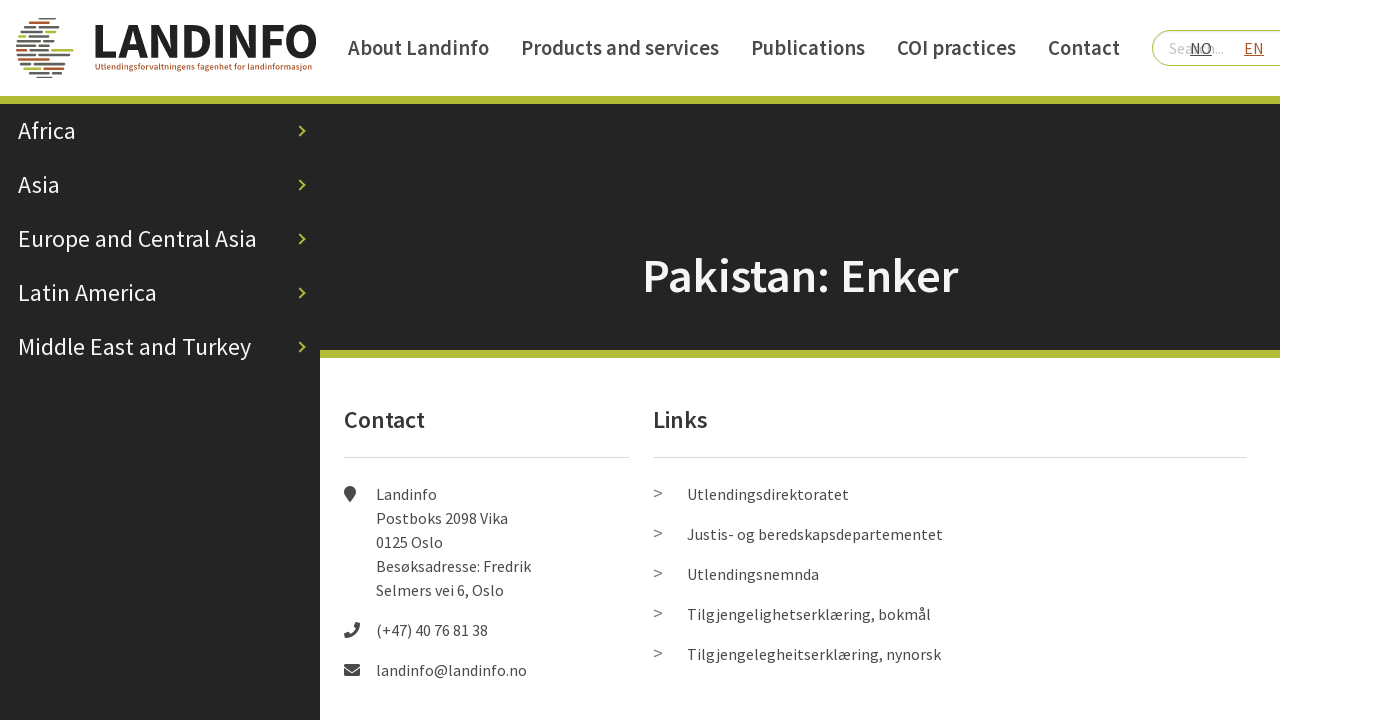

--- FILE ---
content_type: text/html; charset=UTF-8
request_url: https://landinfo.no/en/publikasjon/pakistan-enker-2/
body_size: 7769
content:
<!DOCTYPE html>
<html lang="en-US" class="no-js no-svg">
<head>
    <!-- Google Tag Manager -->
    <script>(function(w,d,s,l,i){w[l]=w[l]||[];w[l].push({'gtm.start':
    new Date().getTime(),event:'gtm.js'});var f=d.getElementsByTagName(s)[0],
    j=d.createElement(s),dl=l!='dataLayer'?'&l='+l:'';j.async=true;j.src=
    'https://www.googletagmanager.com/gtm.js?id='+i+dl;f.parentNode.insertBefore(j,f);
    })(window,document,'script','dataLayer','GTM-PF2ZRW');</script>
    <!-- End Google Tag Manager -->
    <meta charset="UTF-8">
    <meta name="viewport" content="width=device-width, initial-scale=1">
    <link rel="profile" href="http://gmpg.org/xfn/11">

    <!-- META-->
	
<!-- Title / Meta-->
<title>Landinfo | Pakistan: Enker</title>
<meta name="description" content=""/>

<!-- Schema.org markup for Google+ -->
<meta itemprop="name" content="Pakistan: Enker">
<meta itemprop="description" content="">
<meta itemprop="image" content="">

<!-- Open Graph data -->
<meta property="og:title" content="Landinfo | Pakistan: Enker"/>
<meta property="og:type" content="article"/>
<meta property="og:url" content="https://landinfo.no/en/publikasjon/pakistan-enker-2/"/>
<meta property="og:image" content=""/>
<meta property="og:description" content=""/>
<meta property="og:site_name" content="Landinfo.no"/>
<!--<meta property="article:published_time" content="--><!--"/>-->
<!--<meta property="article:modified_time" content="--><!--"/>-->
<!--<meta property="article:section" content="Home"/>-->
<!--<meta property="article:tag" content="Article Tag"/>-->
<!--<meta property="fb:admins" content="Facebook numberic ID"/>-->

    <!-- Pace loading needs to be loaded before body -->
    <!--    <script src="https://cdnjs.cloudflare.com/ajax/libs/pace/1.0.2/pace.min.js"></script>-->

	<meta name='robots' content='max-image-preview:large' />
	<style>img:is([sizes="auto" i], [sizes^="auto," i]) { contain-intrinsic-size: 3000px 1500px }</style>
	<link rel="alternate" href="https://landinfo.no/publikasjon/pakistan-enker/" hreflang="nb" />
<link rel="alternate" href="https://landinfo.no/en/publikasjon/pakistan-enker-2/" hreflang="en" />
<link rel='dns-prefetch' href='//use.fontawesome.com' />
<link rel='dns-prefetch' href='//fonts.googleapis.com' />
<link rel='stylesheet' id='wp-block-library-css' href='https://landinfo.no/wp-includes/css/dist/block-library/style.min.css?ver=6.8.3' type='text/css' media='all' />
<style id='classic-theme-styles-inline-css' type='text/css'>
/*! This file is auto-generated */
.wp-block-button__link{color:#fff;background-color:#32373c;border-radius:9999px;box-shadow:none;text-decoration:none;padding:calc(.667em + 2px) calc(1.333em + 2px);font-size:1.125em}.wp-block-file__button{background:#32373c;color:#fff;text-decoration:none}
</style>
<style id='global-styles-inline-css' type='text/css'>
:root{--wp--preset--aspect-ratio--square: 1;--wp--preset--aspect-ratio--4-3: 4/3;--wp--preset--aspect-ratio--3-4: 3/4;--wp--preset--aspect-ratio--3-2: 3/2;--wp--preset--aspect-ratio--2-3: 2/3;--wp--preset--aspect-ratio--16-9: 16/9;--wp--preset--aspect-ratio--9-16: 9/16;--wp--preset--color--black: #000000;--wp--preset--color--cyan-bluish-gray: #abb8c3;--wp--preset--color--white: #ffffff;--wp--preset--color--pale-pink: #f78da7;--wp--preset--color--vivid-red: #cf2e2e;--wp--preset--color--luminous-vivid-orange: #ff6900;--wp--preset--color--luminous-vivid-amber: #fcb900;--wp--preset--color--light-green-cyan: #7bdcb5;--wp--preset--color--vivid-green-cyan: #00d084;--wp--preset--color--pale-cyan-blue: #8ed1fc;--wp--preset--color--vivid-cyan-blue: #0693e3;--wp--preset--color--vivid-purple: #9b51e0;--wp--preset--gradient--vivid-cyan-blue-to-vivid-purple: linear-gradient(135deg,rgba(6,147,227,1) 0%,rgb(155,81,224) 100%);--wp--preset--gradient--light-green-cyan-to-vivid-green-cyan: linear-gradient(135deg,rgb(122,220,180) 0%,rgb(0,208,130) 100%);--wp--preset--gradient--luminous-vivid-amber-to-luminous-vivid-orange: linear-gradient(135deg,rgba(252,185,0,1) 0%,rgba(255,105,0,1) 100%);--wp--preset--gradient--luminous-vivid-orange-to-vivid-red: linear-gradient(135deg,rgba(255,105,0,1) 0%,rgb(207,46,46) 100%);--wp--preset--gradient--very-light-gray-to-cyan-bluish-gray: linear-gradient(135deg,rgb(238,238,238) 0%,rgb(169,184,195) 100%);--wp--preset--gradient--cool-to-warm-spectrum: linear-gradient(135deg,rgb(74,234,220) 0%,rgb(151,120,209) 20%,rgb(207,42,186) 40%,rgb(238,44,130) 60%,rgb(251,105,98) 80%,rgb(254,248,76) 100%);--wp--preset--gradient--blush-light-purple: linear-gradient(135deg,rgb(255,206,236) 0%,rgb(152,150,240) 100%);--wp--preset--gradient--blush-bordeaux: linear-gradient(135deg,rgb(254,205,165) 0%,rgb(254,45,45) 50%,rgb(107,0,62) 100%);--wp--preset--gradient--luminous-dusk: linear-gradient(135deg,rgb(255,203,112) 0%,rgb(199,81,192) 50%,rgb(65,88,208) 100%);--wp--preset--gradient--pale-ocean: linear-gradient(135deg,rgb(255,245,203) 0%,rgb(182,227,212) 50%,rgb(51,167,181) 100%);--wp--preset--gradient--electric-grass: linear-gradient(135deg,rgb(202,248,128) 0%,rgb(113,206,126) 100%);--wp--preset--gradient--midnight: linear-gradient(135deg,rgb(2,3,129) 0%,rgb(40,116,252) 100%);--wp--preset--font-size--small: 13px;--wp--preset--font-size--medium: 20px;--wp--preset--font-size--large: 36px;--wp--preset--font-size--x-large: 42px;--wp--preset--spacing--20: 0.44rem;--wp--preset--spacing--30: 0.67rem;--wp--preset--spacing--40: 1rem;--wp--preset--spacing--50: 1.5rem;--wp--preset--spacing--60: 2.25rem;--wp--preset--spacing--70: 3.38rem;--wp--preset--spacing--80: 5.06rem;--wp--preset--shadow--natural: 6px 6px 9px rgba(0, 0, 0, 0.2);--wp--preset--shadow--deep: 12px 12px 50px rgba(0, 0, 0, 0.4);--wp--preset--shadow--sharp: 6px 6px 0px rgba(0, 0, 0, 0.2);--wp--preset--shadow--outlined: 6px 6px 0px -3px rgba(255, 255, 255, 1), 6px 6px rgba(0, 0, 0, 1);--wp--preset--shadow--crisp: 6px 6px 0px rgba(0, 0, 0, 1);}:where(.is-layout-flex){gap: 0.5em;}:where(.is-layout-grid){gap: 0.5em;}body .is-layout-flex{display: flex;}.is-layout-flex{flex-wrap: wrap;align-items: center;}.is-layout-flex > :is(*, div){margin: 0;}body .is-layout-grid{display: grid;}.is-layout-grid > :is(*, div){margin: 0;}:where(.wp-block-columns.is-layout-flex){gap: 2em;}:where(.wp-block-columns.is-layout-grid){gap: 2em;}:where(.wp-block-post-template.is-layout-flex){gap: 1.25em;}:where(.wp-block-post-template.is-layout-grid){gap: 1.25em;}.has-black-color{color: var(--wp--preset--color--black) !important;}.has-cyan-bluish-gray-color{color: var(--wp--preset--color--cyan-bluish-gray) !important;}.has-white-color{color: var(--wp--preset--color--white) !important;}.has-pale-pink-color{color: var(--wp--preset--color--pale-pink) !important;}.has-vivid-red-color{color: var(--wp--preset--color--vivid-red) !important;}.has-luminous-vivid-orange-color{color: var(--wp--preset--color--luminous-vivid-orange) !important;}.has-luminous-vivid-amber-color{color: var(--wp--preset--color--luminous-vivid-amber) !important;}.has-light-green-cyan-color{color: var(--wp--preset--color--light-green-cyan) !important;}.has-vivid-green-cyan-color{color: var(--wp--preset--color--vivid-green-cyan) !important;}.has-pale-cyan-blue-color{color: var(--wp--preset--color--pale-cyan-blue) !important;}.has-vivid-cyan-blue-color{color: var(--wp--preset--color--vivid-cyan-blue) !important;}.has-vivid-purple-color{color: var(--wp--preset--color--vivid-purple) !important;}.has-black-background-color{background-color: var(--wp--preset--color--black) !important;}.has-cyan-bluish-gray-background-color{background-color: var(--wp--preset--color--cyan-bluish-gray) !important;}.has-white-background-color{background-color: var(--wp--preset--color--white) !important;}.has-pale-pink-background-color{background-color: var(--wp--preset--color--pale-pink) !important;}.has-vivid-red-background-color{background-color: var(--wp--preset--color--vivid-red) !important;}.has-luminous-vivid-orange-background-color{background-color: var(--wp--preset--color--luminous-vivid-orange) !important;}.has-luminous-vivid-amber-background-color{background-color: var(--wp--preset--color--luminous-vivid-amber) !important;}.has-light-green-cyan-background-color{background-color: var(--wp--preset--color--light-green-cyan) !important;}.has-vivid-green-cyan-background-color{background-color: var(--wp--preset--color--vivid-green-cyan) !important;}.has-pale-cyan-blue-background-color{background-color: var(--wp--preset--color--pale-cyan-blue) !important;}.has-vivid-cyan-blue-background-color{background-color: var(--wp--preset--color--vivid-cyan-blue) !important;}.has-vivid-purple-background-color{background-color: var(--wp--preset--color--vivid-purple) !important;}.has-black-border-color{border-color: var(--wp--preset--color--black) !important;}.has-cyan-bluish-gray-border-color{border-color: var(--wp--preset--color--cyan-bluish-gray) !important;}.has-white-border-color{border-color: var(--wp--preset--color--white) !important;}.has-pale-pink-border-color{border-color: var(--wp--preset--color--pale-pink) !important;}.has-vivid-red-border-color{border-color: var(--wp--preset--color--vivid-red) !important;}.has-luminous-vivid-orange-border-color{border-color: var(--wp--preset--color--luminous-vivid-orange) !important;}.has-luminous-vivid-amber-border-color{border-color: var(--wp--preset--color--luminous-vivid-amber) !important;}.has-light-green-cyan-border-color{border-color: var(--wp--preset--color--light-green-cyan) !important;}.has-vivid-green-cyan-border-color{border-color: var(--wp--preset--color--vivid-green-cyan) !important;}.has-pale-cyan-blue-border-color{border-color: var(--wp--preset--color--pale-cyan-blue) !important;}.has-vivid-cyan-blue-border-color{border-color: var(--wp--preset--color--vivid-cyan-blue) !important;}.has-vivid-purple-border-color{border-color: var(--wp--preset--color--vivid-purple) !important;}.has-vivid-cyan-blue-to-vivid-purple-gradient-background{background: var(--wp--preset--gradient--vivid-cyan-blue-to-vivid-purple) !important;}.has-light-green-cyan-to-vivid-green-cyan-gradient-background{background: var(--wp--preset--gradient--light-green-cyan-to-vivid-green-cyan) !important;}.has-luminous-vivid-amber-to-luminous-vivid-orange-gradient-background{background: var(--wp--preset--gradient--luminous-vivid-amber-to-luminous-vivid-orange) !important;}.has-luminous-vivid-orange-to-vivid-red-gradient-background{background: var(--wp--preset--gradient--luminous-vivid-orange-to-vivid-red) !important;}.has-very-light-gray-to-cyan-bluish-gray-gradient-background{background: var(--wp--preset--gradient--very-light-gray-to-cyan-bluish-gray) !important;}.has-cool-to-warm-spectrum-gradient-background{background: var(--wp--preset--gradient--cool-to-warm-spectrum) !important;}.has-blush-light-purple-gradient-background{background: var(--wp--preset--gradient--blush-light-purple) !important;}.has-blush-bordeaux-gradient-background{background: var(--wp--preset--gradient--blush-bordeaux) !important;}.has-luminous-dusk-gradient-background{background: var(--wp--preset--gradient--luminous-dusk) !important;}.has-pale-ocean-gradient-background{background: var(--wp--preset--gradient--pale-ocean) !important;}.has-electric-grass-gradient-background{background: var(--wp--preset--gradient--electric-grass) !important;}.has-midnight-gradient-background{background: var(--wp--preset--gradient--midnight) !important;}.has-small-font-size{font-size: var(--wp--preset--font-size--small) !important;}.has-medium-font-size{font-size: var(--wp--preset--font-size--medium) !important;}.has-large-font-size{font-size: var(--wp--preset--font-size--large) !important;}.has-x-large-font-size{font-size: var(--wp--preset--font-size--x-large) !important;}
:where(.wp-block-post-template.is-layout-flex){gap: 1.25em;}:where(.wp-block-post-template.is-layout-grid){gap: 1.25em;}
:where(.wp-block-columns.is-layout-flex){gap: 2em;}:where(.wp-block-columns.is-layout-grid){gap: 2em;}
:root :where(.wp-block-pullquote){font-size: 1.5em;line-height: 1.6;}
</style>
<link rel='stylesheet' id='baseCSS-css' href='https://landinfo.no/wp-content/themes/landinfo/dist/main.css?ver=1.11-dropsort-langmix' type='text/css' media='all' />
<link rel='stylesheet' id='fontAwesomeCSS-css' href='https://use.fontawesome.com/releases/v5.0.6/css/all.css?ver=6.8.3' type='text/css' media='all' />
<link rel='stylesheet' id='sourceSansPro-css' href='https://fonts.googleapis.com/css?family=Source+Sans+Pro%3A400%2C600&#038;ver=6.8.3' type='text/css' media='all' />
<script type="text/javascript" src="https://landinfo.no/wp-includes/js/jquery/jquery.min.js?ver=3.7.1" id="jquery-core-js"></script>
<script type="text/javascript" src="https://landinfo.no/wp-includes/js/jquery/jquery-migrate.min.js?ver=3.4.1" id="jquery-migrate-js"></script>
<link rel="https://api.w.org/" href="https://landinfo.no/wp-json/" /><link rel="EditURI" type="application/rsd+xml" title="RSD" href="https://landinfo.no/xmlrpc.php?rsd" />
<meta name="generator" content="WordPress 6.8.3" />
<link rel="canonical" href="https://landinfo.no/en/publikasjon/pakistan-enker-2/" />
<link rel='shortlink' href='https://landinfo.no/?p=1794' />
<link rel="alternate" title="oEmbed (JSON)" type="application/json+oembed" href="https://landinfo.no/wp-json/oembed/1.0/embed?url=https%3A%2F%2Flandinfo.no%2Fen%2Fpublikasjon%2Fpakistan-enker-2%2F&#038;lang=en" />
<link rel="alternate" title="oEmbed (XML)" type="text/xml+oembed" href="https://landinfo.no/wp-json/oembed/1.0/embed?url=https%3A%2F%2Flandinfo.no%2Fen%2Fpublikasjon%2Fpakistan-enker-2%2F&#038;format=xml&#038;lang=en" />
<link rel="icon" href="https://landinfo.no/wp-content/uploads/2018/06/cropped-land-favicon-32x32.png" sizes="32x32" />
<link rel="icon" href="https://landinfo.no/wp-content/uploads/2018/06/cropped-land-favicon-192x192.png" sizes="192x192" />
<link rel="apple-touch-icon" href="https://landinfo.no/wp-content/uploads/2018/06/cropped-land-favicon-180x180.png" />
<meta name="msapplication-TileImage" content="https://landinfo.no/wp-content/uploads/2018/06/cropped-land-favicon-270x270.png" />
		<style type="text/css" id="wp-custom-css">
			.main-content a {color:#0000ff}
.main-content a:hover {text-decoration:underline;}		</style>
		

</head>

<body class="wp-singular article-template-default single single-article postid-1794 wp-theme-landinfo">
<a class="skip-link screen-reader-text" href="#main" tabindex="1">Til innhold</a>    <!-- Google Tag Manager (noscript) -->
<noscript><iframe src="https://www.googletagmanager.com/ns.html?id=GTM-PF2ZRW"
height="0" width="0" style="display:none;visibility:hidden"></iframe></noscript>
<!-- End Google Tag Manager (noscript) -->
<nav class="navbar" role="navigation" aria-label="main navigation">
    <div class="navbar-brand">
        <a class="navbar-item" href="/en/">
            <div class="landinfo-logo is-large is-hidden-touch"
                 style="background-image: url('https://landinfo.no/wp-content/uploads/2018/01/lys.svg');">
            </div>
            <div class="landinfo-logo is-small is-hidden-desktop"
                 style="background-image: url('https://landinfo.no/wp-content/uploads/2018/01/lys.svg');">
            </div>
        </a>
    </div>

    <div class="container is-hidden-touch">
		
<div class="navbar-menu">
    <div class="navbar-end">
        <!-- navbar items without ul/li tags -->
		
<a href="https://landinfo.no/en/about-landinfo/">About Landinfo</a>
<a href="https://landinfo.no/en/landinfos-products/">Products and services</a>
<a href="https://landinfo.no/en/publications/">Publications</a>
<a href="https://landinfo.no/en/methodology/">COI practices</a>
<a href="https://landinfo.no/en/contact/">Contact</a>

        <div class="navbar-item is-hidden-touch">
			
<form class="search-widget" action="/en/">
    <input name="s" class="input is-success is-rounded" type="text" placeholder="Search..." value="">
</form>

        </div>
    </div>
</div>
    </div>

	<div class="is-hidden-touch">
		
<div class="is-flex language-picker">
    <a class="" href="/">NO</a>
    <a class="is-active-language" href="/en/">EN</a>
</div>
    </div>
</nav>


<div tabindex="0" class="button navbar-burger" onClick="return true">
    <span></span>
    <span></span>
    <span></span>
    <div>
		MENU    </div>
</div>

<div tabindex="0" class="mobile-menu is-hidden-desktop">
    <aside class="menu">
        <!-- <p class="menu-label">
		  General
		</p> -->

        <!-- Region toggle-->
        <input type="checkbox" class="is-hidden" id="region-toggle">
        <ul class="menu-list">
            <li class="menu-item choose">
                <label for="region-toggle">
                    <span class="a">
						Choose country                    </span>
                </label>
            </li>
            <li class="menu-item back is-hidden">
                <label for="region-toggle">
                    <span class="a">
	                    Hide countries                    </span>
                </label>
            </li>
        </ul>
        <hr style="margin:0">
        <div class="region-mobile is-hidden">
			<ul class="menu-list region-list">
				    <li class="menu-item region-item">
				    	<input  type="checkbox" id="e0b8a8f556223a1e9abe4639166aac52-africa">
			            <label for="e0b8a8f556223a1e9abe4639166aac52-africa">
				        	<span class="a">
				        		Africa
				        		<div class="arrow"></div>
				        	</span>
			            </label>
				        <aside class="menu submenu">
				            <ul class="menu-list">
				            	<li class="menu-item country-item">
                                	<!--<label for="e0b8a8f556223a1e9abe4639166aac52-africa">-->
				        				<!--<span class="a back-button">-->
				        					<a href="/">Back</a>
				        				<!--</span>
			            			</label>-->
								</li>
				
                                <li class="menu-item">
                                    <a href="https://landinfo.no/en/land/algeria/">Algeria</a>
                                </li>
                            
                                <li class="menu-item">
                                    <a href="https://landinfo.no/en/land/177/">Angola</a>
                                </li>
                            
                                <li class="menu-item">
                                    <a href="https://landinfo.no/en/land/burundi-2/">Burundi</a>
                                </li>
                            
                                <li class="menu-item">
                                    <a href="https://landinfo.no/en/land/cameroon/">Cameroon</a>
                                </li>
                            
                                <li class="menu-item">
                                    <a href="https://landinfo.no/en/land/congo-democratic-republic-of/">Congo, Democratic Republic of</a>
                                </li>
                            
                                <li class="menu-item">
                                    <a href="https://landinfo.no/en/land/congo-republic-of-the/">Congo, Republic of the</a>
                                </li>
                            
                                <li class="menu-item">
                                    <a href="https://landinfo.no/en/land/cote-divoire/">Côte d&#8217;Ivoire</a>
                                </li>
                            
                                <li class="menu-item">
                                    <a href="https://landinfo.no/en/land/djibouti-2/">Djibouti</a>
                                </li>
                            
                                <li class="menu-item">
                                    <a href="https://landinfo.no/en/land/egypt-2/">Egypt</a>
                                </li>
                            
                                <li class="menu-item">
                                    <a href="https://landinfo.no/en/land/eritrea-2/">Eritrea</a>
                                </li>
                            
                                <li class="menu-item">
                                    <a href="https://landinfo.no/en/land/ethiopia/">Ethiopia</a>
                                </li>
                            
                                <li class="menu-item">
                                    <a href="https://landinfo.no/en/land/gambia-2/">Gambia, The</a>
                                </li>
                            
                                <li class="menu-item">
                                    <a href="https://landinfo.no/en/land/ghana-2/">Ghana</a>
                                </li>
                            
                                <li class="menu-item">
                                    <a href="https://landinfo.no/en/land/guinea-2/">Guinea</a>
                                </li>
                            
                                <li class="menu-item">
                                    <a href="https://landinfo.no/en/land/kenya-2/">Kenya</a>
                                </li>
                            
                                <li class="menu-item">
                                    <a href="https://landinfo.no/en/land/liberia-2/">Liberia</a>
                                </li>
                            
                                <li class="menu-item">
                                    <a href="https://landinfo.no/en/land/libya-2/">Libya</a>
                                </li>
                            
                                <li class="menu-item">
                                    <a href="https://landinfo.no/en/land/mali-2/">Mali</a>
                                </li>
                            
                                <li class="menu-item">
                                    <a href="https://landinfo.no/en/land/mauritania-2/">Mauritania</a>
                                </li>
                            
                                <li class="menu-item">
                                    <a href="https://landinfo.no/en/land/morocco/">Morocco</a>
                                </li>
                            
                                <li class="menu-item">
                                    <a href="https://landinfo.no/en/land/niger-2/">Niger</a>
                                </li>
                            
                                <li class="menu-item">
                                    <a href="https://landinfo.no/en/land/nigeria-2/">Nigeria</a>
                                </li>
                            
                                <li class="menu-item">
                                    <a href="https://landinfo.no/en/land/rwanda-2/">Rwanda</a>
                                </li>
                            
                                <li class="menu-item">
                                    <a href="https://landinfo.no/en/land/senegal-2/">Senegal</a>
                                </li>
                            
                                <li class="menu-item">
                                    <a href="https://landinfo.no/en/land/sierra-leone-2/">Sierra Leone</a>
                                </li>
                            
                                <li class="menu-item">
                                    <a href="https://landinfo.no/en/land/somalia-2/">Somalia</a>
                                </li>
                            
                                <li class="menu-item">
                                    <a href="https://landinfo.no/en/land/south-sudan/">South Sudan</a>
                                </li>
                            
                                <li class="menu-item">
                                    <a href="https://landinfo.no/en/land/sudan-2/">Sudan</a>
                                </li>
                            
                                <li class="menu-item">
                                    <a href="https://landinfo.no/en/land/tanzania-2/">Tanzania</a>
                                </li>
                            
                                <li class="menu-item">
                                    <a href="https://landinfo.no/en/land/tunisia-2/">Tunisia</a>
                                </li>
                            
                                <li class="menu-item">
                                    <a href="https://landinfo.no/en/land/uganda-2/">Uganda</a>
                                </li>
                            
                                <li class="menu-item">
                                    <a href="https://landinfo.no/en/land/western-sahara/">Western Sahara</a>
                                </li>
                            
                                <li class="menu-item">
                                    <a href="https://landinfo.no/en/land/zimbabwe-2/">Zimbabwe</a>
                                </li>
                            
				            </ul>
                        </aside>
                    </li>
				
				    <li class="menu-item region-item">
				    	<input  type="checkbox" id="9f2d881dd7cf7f27e5b046fdc017f93a-asia_en">
			            <label for="9f2d881dd7cf7f27e5b046fdc017f93a-asia_en">
				        	<span class="a">
				        		Asia
				        		<div class="arrow"></div>
				        	</span>
			            </label>
				        <aside class="menu submenu">
				            <ul class="menu-list">
				            	<li class="menu-item country-item">
                                	<!--<label for="9f2d881dd7cf7f27e5b046fdc017f93a-asia_en">-->
				        				<!--<span class="a back-button">-->
				        					<a href="/">Back</a>
				        				<!--</span>
			            			</label>-->
								</li>
				
                                <li class="menu-item">
                                    <a href="https://landinfo.no/en/land/afghanistan-2/">Afghanistan</a>
                                </li>
                            
                                <li class="menu-item">
                                    <a href="https://landinfo.no/en/land/bangladesh-2/">Bangladesh</a>
                                </li>
                            
                                <li class="menu-item">
                                    <a href="https://landinfo.no/en/land/china/">China</a>
                                </li>
                            
                                <li class="menu-item">
                                    <a href="https://landinfo.no/en/land/india-2/">India</a>
                                </li>
                            
                                <li class="menu-item">
                                    <a href="https://landinfo.no/en/land/indonesia-2/">Indonesia</a>
                                </li>
                            
                                <li class="menu-item">
                                    <a href="https://landinfo.no/en/land/malaysia-2/">Malaysia</a>
                                </li>
                            
                                <li class="menu-item">
                                    <a href="https://landinfo.no/en/land/mongolia-2/">Mongolia</a>
                                </li>
                            
                                <li class="menu-item">
                                    <a href="https://landinfo.no/en/land/myanmar-2/">Myanmar</a>
                                </li>
                            
                                <li class="menu-item">
                                    <a href="https://landinfo.no/en/land/nepal-2/">Nepal</a>
                                </li>
                            
                                <li class="menu-item">
                                    <a href="https://landinfo.no/en/land/pakistan-2/">Pakistan</a>
                                </li>
                            
                                <li class="menu-item">
                                    <a href="https://landinfo.no/en/land/philippines/">Philippines</a>
                                </li>
                            
                                <li class="menu-item">
                                    <a href="https://landinfo.no/en/land/sri-lanka-2/">Sri Lanka</a>
                                </li>
                            
                                <li class="menu-item">
                                    <a href="https://landinfo.no/en/land/thailand-2/">Thailand</a>
                                </li>
                            
                                <li class="menu-item">
                                    <a href="https://landinfo.no/en/land/vietnam-2/">Vietnam</a>
                                </li>
                            
				            </ul>
                        </aside>
                    </li>
				
				    <li class="menu-item region-item">
				    	<input  type="checkbox" id="efb98679c2076adf9e6f5236edd2b412-the-balkans-and-eastern-europe">
			            <label for="efb98679c2076adf9e6f5236edd2b412-the-balkans-and-eastern-europe">
				        	<span class="a">
				        		Europe and Central Asia
				        		<div class="arrow"></div>
				        	</span>
			            </label>
				        <aside class="menu submenu">
				            <ul class="menu-list">
				            	<li class="menu-item country-item">
                                	<!--<label for="efb98679c2076adf9e6f5236edd2b412-the-balkans-and-eastern-europe">-->
				        				<!--<span class="a back-button">-->
				        					<a href="/">Back</a>
				        				<!--</span>
			            			</label>-->
								</li>
				
                                <li class="menu-item">
                                    <a href="https://landinfo.no/en/land/albania/">Albania</a>
                                </li>
                            
                                <li class="menu-item">
                                    <a href="https://landinfo.no/en/land/armenia-2/">Armenia</a>
                                </li>
                            
                                <li class="menu-item">
                                    <a href="https://landinfo.no/en/land/azerbaijan/">Azerbaijan</a>
                                </li>
                            
                                <li class="menu-item">
                                    <a href="https://landinfo.no/en/land/belarus/">Belarus</a>
                                </li>
                            
                                <li class="menu-item">
                                    <a href="https://landinfo.no/en/land/bosnia-and-herzegovina/">Bosnia and Herzegovina</a>
                                </li>
                            
                                <li class="menu-item">
                                    <a href="https://landinfo.no/en/land/bulgaria-2/">Bulgaria</a>
                                </li>
                            
                                <li class="menu-item">
                                    <a href="https://landinfo.no/en/land/croatia/">Croatia</a>
                                </li>
                            
                                <li class="menu-item">
                                    <a href="https://landinfo.no/en/land/estonia/">Estonia</a>
                                </li>
                            
                                <li class="menu-item">
                                    <a href="https://landinfo.no/en/land/georgia-2/">Georgia</a>
                                </li>
                            
                                <li class="menu-item">
                                    <a href="https://landinfo.no/en/land/hungary/">Hungary</a>
                                </li>
                            
                                <li class="menu-item">
                                    <a href="https://landinfo.no/en/land/kazakhstan/">Kazakhstan</a>
                                </li>
                            
                                <li class="menu-item">
                                    <a href="https://landinfo.no/en/land/kosovo-2/">Kosovo</a>
                                </li>
                            
                                <li class="menu-item">
                                    <a href="https://landinfo.no/en/land/kyrgyzstan/">Kyrgyzstan</a>
                                </li>
                            
                                <li class="menu-item">
                                    <a href="https://landinfo.no/en/land/moldova-2/">Moldova</a>
                                </li>
                            
                                <li class="menu-item">
                                    <a href="https://landinfo.no/en/land/macedonia/">North Macedonia</a>
                                </li>
                            
                                <li class="menu-item">
                                    <a href="https://landinfo.no/en/land/russia/">Russia</a>
                                </li>
                            
                                <li class="menu-item">
                                    <a href="https://landinfo.no/en/land/serbia-2/">Serbia</a>
                                </li>
                            
                                <li class="menu-item">
                                    <a href="https://landinfo.no/en/land/tajikistan/">Tajikistan</a>
                                </li>
                            
                                <li class="menu-item">
                                    <a href="https://landinfo.no/en/land/turkmenistan-2/">Turkmenistan</a>
                                </li>
                            
                                <li class="menu-item">
                                    <a href="https://landinfo.no/en/land/ukraine/">Ukraine</a>
                                </li>
                            
                                <li class="menu-item">
                                    <a href="https://landinfo.no/en/land/uzbekistan/">Uzbekistan</a>
                                </li>
                            
				            </ul>
                        </aside>
                    </li>
				
				    <li class="menu-item region-item">
				    	<input  type="checkbox" id="0eba051fc9de4fc36e27eb57e86dd6bf-latin-america">
			            <label for="0eba051fc9de4fc36e27eb57e86dd6bf-latin-america">
				        	<span class="a">
				        		Latin America
				        		<div class="arrow"></div>
				        	</span>
			            </label>
				        <aside class="menu submenu">
				            <ul class="menu-list">
				            	<li class="menu-item country-item">
                                	<!--<label for="0eba051fc9de4fc36e27eb57e86dd6bf-latin-america">-->
				        				<!--<span class="a back-button">-->
				        					<a href="/">Back</a>
				        				<!--</span>
			            			</label>-->
								</li>
				
                                <li class="menu-item">
                                    <a href="https://landinfo.no/en/land/brasil-2/">Brazil</a>
                                </li>
                            
                                <li class="menu-item">
                                    <a href="https://landinfo.no/en/land/chile/">Chile</a>
                                </li>
                            
                                <li class="menu-item">
                                    <a href="https://landinfo.no/en/land/colombia-2/">Colombia</a>
                                </li>
                            
                                <li class="menu-item">
                                    <a href="https://landinfo.no/en/land/cuba-2/">Cuba</a>
                                </li>
                            
                                <li class="menu-item">
                                    <a href="https://landinfo.no/en/land/el-salvador-2/">El Salvador</a>
                                </li>
                            
                                <li class="menu-item">
                                    <a href="https://landinfo.no/en/land/nicaragua-2/">Nicaragua</a>
                                </li>
                            
                                <li class="menu-item">
                                    <a href="https://landinfo.no/en/land/peru-2/">Peru</a>
                                </li>
                            
                                <li class="menu-item">
                                    <a href="https://landinfo.no/en/land/venezuela-2/">Venezuela</a>
                                </li>
                            
				            </ul>
                        </aside>
                    </li>
				
				    <li class="menu-item region-item">
				    	<input  type="checkbox" id="c2994003199f60981362be5b8fa4c96f-middle-east-and-turkey">
			            <label for="c2994003199f60981362be5b8fa4c96f-middle-east-and-turkey">
				        	<span class="a">
				        		Middle East and Turkey
				        		<div class="arrow"></div>
				        	</span>
			            </label>
				        <aside class="menu submenu">
				            <ul class="menu-list">
				            	<li class="menu-item country-item">
                                	<!--<label for="c2994003199f60981362be5b8fa4c96f-middle-east-and-turkey">-->
				        				<!--<span class="a back-button">-->
				        					<a href="/">Back</a>
				        				<!--</span>
			            			</label>-->
								</li>
				
                                <li class="menu-item">
                                    <a href="https://landinfo.no/en/land/iran-2/">Iran</a>
                                </li>
                            
                                <li class="menu-item">
                                    <a href="https://landinfo.no/en/land/iraq/">Iraq</a>
                                </li>
                            
                                <li class="menu-item">
                                    <a href="https://landinfo.no/en/land/israel-2/">Israel</a>
                                </li>
                            
                                <li class="menu-item">
                                    <a href="https://landinfo.no/en/land/jordan-2/">Jordan</a>
                                </li>
                            
                                <li class="menu-item">
                                    <a href="https://landinfo.no/en/land/kuwait-2/">Kuwait</a>
                                </li>
                            
                                <li class="menu-item">
                                    <a href="https://landinfo.no/en/land/lebanon/">Lebanon</a>
                                </li>
                            
                                <li class="menu-item">
                                    <a href="https://landinfo.no/en/land/palestine/">Palestine</a>
                                </li>
                            
                                <li class="menu-item">
                                    <a href="https://landinfo.no/en/land/saudi-arabia-2/">Saudi Arabia</a>
                                </li>
                            
                                <li class="menu-item">
                                    <a href="https://landinfo.no/en/land/syria-2/">Syria</a>
                                </li>
                            
                                <li class="menu-item">
                                    <a href="https://landinfo.no/en/land/turkey/">Turkey</a>
                                </li>
                            
                                <li class="menu-item">
                                    <a href="https://landinfo.no/en/land/united-arab-emirates/">United Arab Emirates</a>
                                </li>
                            
                                <li class="menu-item">
                                    <a href="https://landinfo.no/en/land/yemen/">Yemen</a>
                                </li>
                            
				            </ul>
                        </aside>
                    </li>
				</ul>        </div>

		<div id="mobile-menu-pages" class="menu-list"><ul>
<li class="page_item page-item-3028"><a href="https://landinfo.no/en/about-landinfo/">About Landinfo</a></li>
<li class="page_item page-item-3030"><a href="https://landinfo.no/en/landinfos-products/">Products and services</a></li>
<li class="page_item page-item-3032"><a href="https://landinfo.no/en/publications/">Publications</a></li>
<li class="page_item page-item-3034"><a href="https://landinfo.no/en/methodology/">COI practices</a></li>
<li class="page_item page-item-3036"><a href="https://landinfo.no/en/contact/">Contact</a></li>
</ul></div>

        <div class="search-item">
			
<form class="search-widget" action="/en/">
    <input name="s" class="input is-success is-rounded" type="text" placeholder="Search..." value="">
</form>

        </div>

		
<div class="is-flex language-picker">
    <a class="" href="/">NO</a>
    <a class="is-active-language" href="/en/">EN</a>
</div>


    </aside>
</div><div class="region-menu is-hidden-touch">
    <aside class="menu mainmenu">
        <a href="/en/" class="logo-wrapper is-hidden-touch">
            <div class="landinfo-logo is-large is-inverted"
                 style="background-image: url('https://landinfo.no/wp-content/uploads/2018/01/mørk.svg');">
            </div>
        </a>
		<ul class="menu-list region-list">
				    <li class="menu-item region-item">
				    	<input  type="checkbox" id="27cf7203f9c981bc6a9333cb112a6fbb-africa">
			            <label for="27cf7203f9c981bc6a9333cb112a6fbb-africa">
				        	<span class="a">
				        		Africa
				        		<div class="arrow"></div>
				        	</span>
			            </label>
				        <aside class="menu submenu">
				            <ul class="menu-list">
				            	<li class="menu-item country-item">
                                	<!--<label for="27cf7203f9c981bc6a9333cb112a6fbb-africa">-->
				        				<!--<span class="a back-button">-->
				        					<a href="/">Back</a>
				        				<!--</span>
			            			</label>-->
								</li>
				
                                <li class="menu-item">
                                    <a href="https://landinfo.no/en/land/algeria/">Algeria</a>
                                </li>
                            
                                <li class="menu-item">
                                    <a href="https://landinfo.no/en/land/177/">Angola</a>
                                </li>
                            
                                <li class="menu-item">
                                    <a href="https://landinfo.no/en/land/burundi-2/">Burundi</a>
                                </li>
                            
                                <li class="menu-item">
                                    <a href="https://landinfo.no/en/land/cameroon/">Cameroon</a>
                                </li>
                            
                                <li class="menu-item">
                                    <a href="https://landinfo.no/en/land/congo-democratic-republic-of/">Congo, Democratic Republic of</a>
                                </li>
                            
                                <li class="menu-item">
                                    <a href="https://landinfo.no/en/land/congo-republic-of-the/">Congo, Republic of the</a>
                                </li>
                            
                                <li class="menu-item">
                                    <a href="https://landinfo.no/en/land/cote-divoire/">Côte d&#8217;Ivoire</a>
                                </li>
                            
                                <li class="menu-item">
                                    <a href="https://landinfo.no/en/land/djibouti-2/">Djibouti</a>
                                </li>
                            
                                <li class="menu-item">
                                    <a href="https://landinfo.no/en/land/egypt-2/">Egypt</a>
                                </li>
                            
                                <li class="menu-item">
                                    <a href="https://landinfo.no/en/land/eritrea-2/">Eritrea</a>
                                </li>
                            
                                <li class="menu-item">
                                    <a href="https://landinfo.no/en/land/ethiopia/">Ethiopia</a>
                                </li>
                            
                                <li class="menu-item">
                                    <a href="https://landinfo.no/en/land/gambia-2/">Gambia, The</a>
                                </li>
                            
                                <li class="menu-item">
                                    <a href="https://landinfo.no/en/land/ghana-2/">Ghana</a>
                                </li>
                            
                                <li class="menu-item">
                                    <a href="https://landinfo.no/en/land/guinea-2/">Guinea</a>
                                </li>
                            
                                <li class="menu-item">
                                    <a href="https://landinfo.no/en/land/kenya-2/">Kenya</a>
                                </li>
                            
                                <li class="menu-item">
                                    <a href="https://landinfo.no/en/land/liberia-2/">Liberia</a>
                                </li>
                            
                                <li class="menu-item">
                                    <a href="https://landinfo.no/en/land/libya-2/">Libya</a>
                                </li>
                            
                                <li class="menu-item">
                                    <a href="https://landinfo.no/en/land/mali-2/">Mali</a>
                                </li>
                            
                                <li class="menu-item">
                                    <a href="https://landinfo.no/en/land/mauritania-2/">Mauritania</a>
                                </li>
                            
                                <li class="menu-item">
                                    <a href="https://landinfo.no/en/land/morocco/">Morocco</a>
                                </li>
                            
                                <li class="menu-item">
                                    <a href="https://landinfo.no/en/land/niger-2/">Niger</a>
                                </li>
                            
                                <li class="menu-item">
                                    <a href="https://landinfo.no/en/land/nigeria-2/">Nigeria</a>
                                </li>
                            
                                <li class="menu-item">
                                    <a href="https://landinfo.no/en/land/rwanda-2/">Rwanda</a>
                                </li>
                            
                                <li class="menu-item">
                                    <a href="https://landinfo.no/en/land/senegal-2/">Senegal</a>
                                </li>
                            
                                <li class="menu-item">
                                    <a href="https://landinfo.no/en/land/sierra-leone-2/">Sierra Leone</a>
                                </li>
                            
                                <li class="menu-item">
                                    <a href="https://landinfo.no/en/land/somalia-2/">Somalia</a>
                                </li>
                            
                                <li class="menu-item">
                                    <a href="https://landinfo.no/en/land/south-sudan/">South Sudan</a>
                                </li>
                            
                                <li class="menu-item">
                                    <a href="https://landinfo.no/en/land/sudan-2/">Sudan</a>
                                </li>
                            
                                <li class="menu-item">
                                    <a href="https://landinfo.no/en/land/tanzania-2/">Tanzania</a>
                                </li>
                            
                                <li class="menu-item">
                                    <a href="https://landinfo.no/en/land/tunisia-2/">Tunisia</a>
                                </li>
                            
                                <li class="menu-item">
                                    <a href="https://landinfo.no/en/land/uganda-2/">Uganda</a>
                                </li>
                            
                                <li class="menu-item">
                                    <a href="https://landinfo.no/en/land/western-sahara/">Western Sahara</a>
                                </li>
                            
                                <li class="menu-item">
                                    <a href="https://landinfo.no/en/land/zimbabwe-2/">Zimbabwe</a>
                                </li>
                            
				            </ul>
                        </aside>
                    </li>
				
				    <li class="menu-item region-item">
				    	<input  type="checkbox" id="d4dc52b4d98e18889636e54176246c46-asia_en">
			            <label for="d4dc52b4d98e18889636e54176246c46-asia_en">
				        	<span class="a">
				        		Asia
				        		<div class="arrow"></div>
				        	</span>
			            </label>
				        <aside class="menu submenu">
				            <ul class="menu-list">
				            	<li class="menu-item country-item">
                                	<!--<label for="d4dc52b4d98e18889636e54176246c46-asia_en">-->
				        				<!--<span class="a back-button">-->
				        					<a href="/">Back</a>
				        				<!--</span>
			            			</label>-->
								</li>
				
                                <li class="menu-item">
                                    <a href="https://landinfo.no/en/land/afghanistan-2/">Afghanistan</a>
                                </li>
                            
                                <li class="menu-item">
                                    <a href="https://landinfo.no/en/land/bangladesh-2/">Bangladesh</a>
                                </li>
                            
                                <li class="menu-item">
                                    <a href="https://landinfo.no/en/land/china/">China</a>
                                </li>
                            
                                <li class="menu-item">
                                    <a href="https://landinfo.no/en/land/india-2/">India</a>
                                </li>
                            
                                <li class="menu-item">
                                    <a href="https://landinfo.no/en/land/indonesia-2/">Indonesia</a>
                                </li>
                            
                                <li class="menu-item">
                                    <a href="https://landinfo.no/en/land/malaysia-2/">Malaysia</a>
                                </li>
                            
                                <li class="menu-item">
                                    <a href="https://landinfo.no/en/land/mongolia-2/">Mongolia</a>
                                </li>
                            
                                <li class="menu-item">
                                    <a href="https://landinfo.no/en/land/myanmar-2/">Myanmar</a>
                                </li>
                            
                                <li class="menu-item">
                                    <a href="https://landinfo.no/en/land/nepal-2/">Nepal</a>
                                </li>
                            
                                <li class="menu-item">
                                    <a href="https://landinfo.no/en/land/pakistan-2/">Pakistan</a>
                                </li>
                            
                                <li class="menu-item">
                                    <a href="https://landinfo.no/en/land/philippines/">Philippines</a>
                                </li>
                            
                                <li class="menu-item">
                                    <a href="https://landinfo.no/en/land/sri-lanka-2/">Sri Lanka</a>
                                </li>
                            
                                <li class="menu-item">
                                    <a href="https://landinfo.no/en/land/thailand-2/">Thailand</a>
                                </li>
                            
                                <li class="menu-item">
                                    <a href="https://landinfo.no/en/land/vietnam-2/">Vietnam</a>
                                </li>
                            
				            </ul>
                        </aside>
                    </li>
				
				    <li class="menu-item region-item">
				    	<input  type="checkbox" id="017a77d05bf5d6bd8f643cbb92981906-the-balkans-and-eastern-europe">
			            <label for="017a77d05bf5d6bd8f643cbb92981906-the-balkans-and-eastern-europe">
				        	<span class="a">
				        		Europe and Central Asia
				        		<div class="arrow"></div>
				        	</span>
			            </label>
				        <aside class="menu submenu">
				            <ul class="menu-list">
				            	<li class="menu-item country-item">
                                	<!--<label for="017a77d05bf5d6bd8f643cbb92981906-the-balkans-and-eastern-europe">-->
				        				<!--<span class="a back-button">-->
				        					<a href="/">Back</a>
				        				<!--</span>
			            			</label>-->
								</li>
				
                                <li class="menu-item">
                                    <a href="https://landinfo.no/en/land/albania/">Albania</a>
                                </li>
                            
                                <li class="menu-item">
                                    <a href="https://landinfo.no/en/land/armenia-2/">Armenia</a>
                                </li>
                            
                                <li class="menu-item">
                                    <a href="https://landinfo.no/en/land/azerbaijan/">Azerbaijan</a>
                                </li>
                            
                                <li class="menu-item">
                                    <a href="https://landinfo.no/en/land/belarus/">Belarus</a>
                                </li>
                            
                                <li class="menu-item">
                                    <a href="https://landinfo.no/en/land/bosnia-and-herzegovina/">Bosnia and Herzegovina</a>
                                </li>
                            
                                <li class="menu-item">
                                    <a href="https://landinfo.no/en/land/bulgaria-2/">Bulgaria</a>
                                </li>
                            
                                <li class="menu-item">
                                    <a href="https://landinfo.no/en/land/croatia/">Croatia</a>
                                </li>
                            
                                <li class="menu-item">
                                    <a href="https://landinfo.no/en/land/estonia/">Estonia</a>
                                </li>
                            
                                <li class="menu-item">
                                    <a href="https://landinfo.no/en/land/georgia-2/">Georgia</a>
                                </li>
                            
                                <li class="menu-item">
                                    <a href="https://landinfo.no/en/land/hungary/">Hungary</a>
                                </li>
                            
                                <li class="menu-item">
                                    <a href="https://landinfo.no/en/land/kazakhstan/">Kazakhstan</a>
                                </li>
                            
                                <li class="menu-item">
                                    <a href="https://landinfo.no/en/land/kosovo-2/">Kosovo</a>
                                </li>
                            
                                <li class="menu-item">
                                    <a href="https://landinfo.no/en/land/kyrgyzstan/">Kyrgyzstan</a>
                                </li>
                            
                                <li class="menu-item">
                                    <a href="https://landinfo.no/en/land/moldova-2/">Moldova</a>
                                </li>
                            
                                <li class="menu-item">
                                    <a href="https://landinfo.no/en/land/macedonia/">North Macedonia</a>
                                </li>
                            
                                <li class="menu-item">
                                    <a href="https://landinfo.no/en/land/russia/">Russia</a>
                                </li>
                            
                                <li class="menu-item">
                                    <a href="https://landinfo.no/en/land/serbia-2/">Serbia</a>
                                </li>
                            
                                <li class="menu-item">
                                    <a href="https://landinfo.no/en/land/tajikistan/">Tajikistan</a>
                                </li>
                            
                                <li class="menu-item">
                                    <a href="https://landinfo.no/en/land/turkmenistan-2/">Turkmenistan</a>
                                </li>
                            
                                <li class="menu-item">
                                    <a href="https://landinfo.no/en/land/ukraine/">Ukraine</a>
                                </li>
                            
                                <li class="menu-item">
                                    <a href="https://landinfo.no/en/land/uzbekistan/">Uzbekistan</a>
                                </li>
                            
				            </ul>
                        </aside>
                    </li>
				
				    <li class="menu-item region-item">
				    	<input  type="checkbox" id="36c3a43aaa35db0786be9996653d850c-latin-america">
			            <label for="36c3a43aaa35db0786be9996653d850c-latin-america">
				        	<span class="a">
				        		Latin America
				        		<div class="arrow"></div>
				        	</span>
			            </label>
				        <aside class="menu submenu">
				            <ul class="menu-list">
				            	<li class="menu-item country-item">
                                	<!--<label for="36c3a43aaa35db0786be9996653d850c-latin-america">-->
				        				<!--<span class="a back-button">-->
				        					<a href="/">Back</a>
				        				<!--</span>
			            			</label>-->
								</li>
				
                                <li class="menu-item">
                                    <a href="https://landinfo.no/en/land/brasil-2/">Brazil</a>
                                </li>
                            
                                <li class="menu-item">
                                    <a href="https://landinfo.no/en/land/chile/">Chile</a>
                                </li>
                            
                                <li class="menu-item">
                                    <a href="https://landinfo.no/en/land/colombia-2/">Colombia</a>
                                </li>
                            
                                <li class="menu-item">
                                    <a href="https://landinfo.no/en/land/cuba-2/">Cuba</a>
                                </li>
                            
                                <li class="menu-item">
                                    <a href="https://landinfo.no/en/land/el-salvador-2/">El Salvador</a>
                                </li>
                            
                                <li class="menu-item">
                                    <a href="https://landinfo.no/en/land/nicaragua-2/">Nicaragua</a>
                                </li>
                            
                                <li class="menu-item">
                                    <a href="https://landinfo.no/en/land/peru-2/">Peru</a>
                                </li>
                            
                                <li class="menu-item">
                                    <a href="https://landinfo.no/en/land/venezuela-2/">Venezuela</a>
                                </li>
                            
				            </ul>
                        </aside>
                    </li>
				
				    <li class="menu-item region-item">
				    	<input  type="checkbox" id="1956df11f844b9999774aa8a57e0e265-middle-east-and-turkey">
			            <label for="1956df11f844b9999774aa8a57e0e265-middle-east-and-turkey">
				        	<span class="a">
				        		Middle East and Turkey
				        		<div class="arrow"></div>
				        	</span>
			            </label>
				        <aside class="menu submenu">
				            <ul class="menu-list">
				            	<li class="menu-item country-item">
                                	<!--<label for="1956df11f844b9999774aa8a57e0e265-middle-east-and-turkey">-->
				        				<!--<span class="a back-button">-->
				        					<a href="/">Back</a>
				        				<!--</span>
			            			</label>-->
								</li>
				
                                <li class="menu-item">
                                    <a href="https://landinfo.no/en/land/iran-2/">Iran</a>
                                </li>
                            
                                <li class="menu-item">
                                    <a href="https://landinfo.no/en/land/iraq/">Iraq</a>
                                </li>
                            
                                <li class="menu-item">
                                    <a href="https://landinfo.no/en/land/israel-2/">Israel</a>
                                </li>
                            
                                <li class="menu-item">
                                    <a href="https://landinfo.no/en/land/jordan-2/">Jordan</a>
                                </li>
                            
                                <li class="menu-item">
                                    <a href="https://landinfo.no/en/land/kuwait-2/">Kuwait</a>
                                </li>
                            
                                <li class="menu-item">
                                    <a href="https://landinfo.no/en/land/lebanon/">Lebanon</a>
                                </li>
                            
                                <li class="menu-item">
                                    <a href="https://landinfo.no/en/land/palestine/">Palestine</a>
                                </li>
                            
                                <li class="menu-item">
                                    <a href="https://landinfo.no/en/land/saudi-arabia-2/">Saudi Arabia</a>
                                </li>
                            
                                <li class="menu-item">
                                    <a href="https://landinfo.no/en/land/syria-2/">Syria</a>
                                </li>
                            
                                <li class="menu-item">
                                    <a href="https://landinfo.no/en/land/turkey/">Turkey</a>
                                </li>
                            
                                <li class="menu-item">
                                    <a href="https://landinfo.no/en/land/united-arab-emirates/">United Arab Emirates</a>
                                </li>
                            
                                <li class="menu-item">
                                    <a href="https://landinfo.no/en/land/yemen/">Yemen</a>
                                </li>
                            
				            </ul>
                        </aside>
                    </li>
				</ul>    </aside>
</div>

<div id="main" onclick>



    <section class="hero is-dark page-hero"
             style="background-image: url('');">
        <div class="hero-body">
            <div class="container has-text-centered">
                <h1 class="title is-1">
					Pakistan: Enker                </h1>
            </div>
        </div>
    </section>

    
    <footer class="footer">
        <div class="container">
            <div class="columns">
                <div class="column is-one-third">
                    <h4 class="title is-4">
                        Contact                    </h4>
                    <hr>
                    <div class="contact">
                        <div class="address">
                            <span class="icon">
                                <span class="fas fa-map-marker"></span>
                            </span>
                            <p class="pre">Landinfo
Postboks 2098 Vika
0125 Oslo
Besøksadresse: Fredrik Selmers vei 6, Oslo
</p>
                        </div>
                        <div class="phone">
                            <span class="icon">
                                <span class="fas fa-phone"></span>
                            </span>
                            <p>
                                (+47) 40 76 81 38                            </p>
                        </div>
                        <div class="mail">
                            <span class="icon">
                                <span class="fas fa-envelope"></span>
                            </span>
                            <a href="mailto:landinfo@landinfo.no">
                                landinfo@landinfo.no                            </a>
                        </div>
                    </div>
                </div>
                <div class="column is-two-thirds">
                    <h4 class="title is-4">
                        Links                    </h4>
                    <hr>
                    <div class="links">
                        <div><a href='https://www.udi.no/' target='_blank'>Utlendingsdirektoratet</a></div><div><a href='https://www.regjeringen.no/no/dep/jd/id463/' target='_blank'>Justis- og beredskapsdepartementet</a></div><div><a href='https://www.une.no/' target='_blank'>Utlendingsnemnda</a></div><div><a href='https://uustatus.no/nb/erklaringer/publisert/523b2bd0-45fb-4367-8ed5-b68b849df26c' target='_blank'>Tilgjengelighetserklæring, bokmål</a></div><div><a href=' https://uustatus.no/nn/erklaringer/publisert/523b2bd0-45fb-4367-8ed5-b68b849df26c' target='_blank'>Tilgjengelegheitserklæring, nynorsk</a></div>                    </div>
                </div>
            </div>
        </div>
    </footer>
</div>

<script type="speculationrules">
{"prefetch":[{"source":"document","where":{"and":[{"href_matches":"\/*"},{"not":{"href_matches":["\/wp-*.php","\/wp-admin\/*","\/wp-content\/uploads\/*","\/wp-content\/*","\/wp-content\/plugins\/*","\/wp-content\/themes\/landinfo\/*","\/*\\?(.+)"]}},{"not":{"selector_matches":"a[rel~=\"nofollow\"]"}},{"not":{"selector_matches":".no-prefetch, .no-prefetch a"}}]},"eagerness":"conservative"}]}
</script>
<script>
    if (/Edge\/\d./i.test(navigator.userAgent) || /Edg/.test(navigator.userAgent) || /MSIE (\d+\.\d+);/.test(navigator.userAgent) || navigator.userAgent.indexOf("Trident/") > -1 || navigator.userAgent.indexOf("Chrome") !== -1 ){

        jQuery(function($){
            var inputClone;

            $(".region-item").click(function(e){
                if(e.target !== e.currentTarget) return;
                $("input", this).prop('checked', true);
            })

            $("aside ul .country-item").click(function(e){
                let id = $("label", this).attr('for');
                $("#" + id).prop('checked', false);
            });
        })
    }
</script>
</body>
</html>
